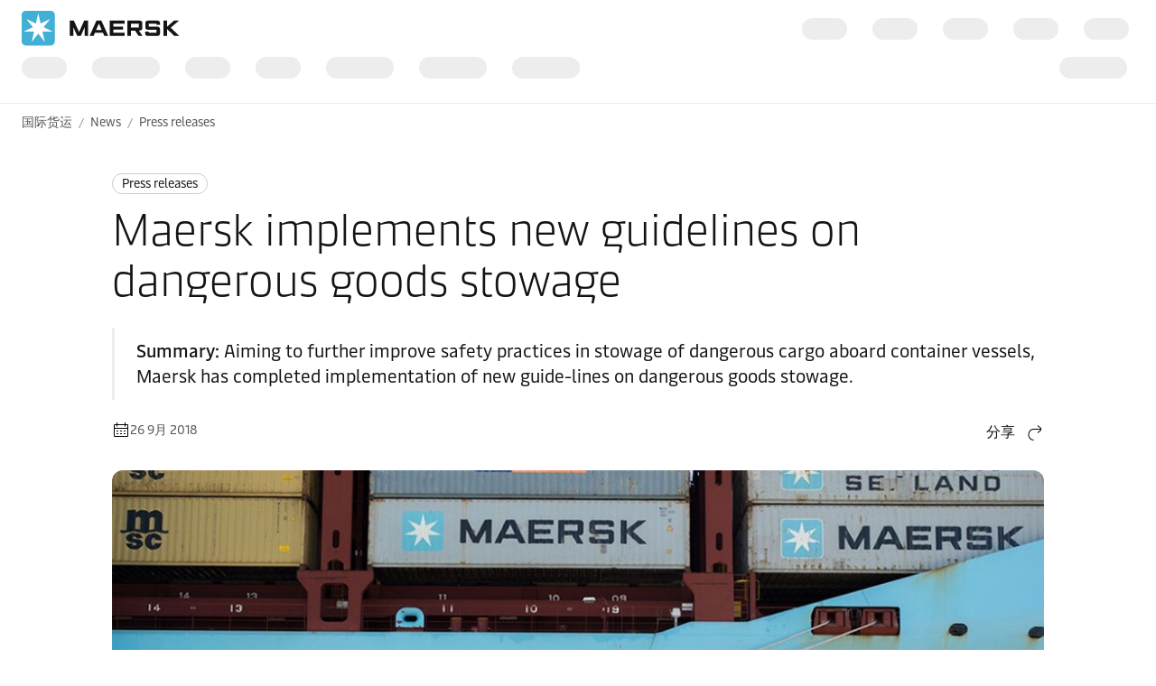

--- FILE ---
content_type: text/html; charset=utf-8
request_url: https://www.maersk.com.cn/news/articles/2018/09/26/maersk-implements-new-guidelines-on-dangerous-goods-stowage
body_size: 7256
content:


<!DOCTYPE html>
<html lang="zh-hans" data-region="ue" data-version="1.0.9488.19954"  >
<head>
        <link rel="preconnect" href="https://assets.maerskline.com" />
        <link rel="dns-prefetch" href="https://assets.maerskline.com" />

    


    <title>Maersk implements new guidelines on dangerous goods stowage | Maersk</title>
<meta charset="utf-8">
<meta name="viewport" content="width=device-width, initial-scale=1.0">
<meta http-equiv="X-UA-Compatible" content="ie=edge">
    <meta http-equiv="content-language" content="zh-hans">



    <meta name="description" content="Aiming to further improve safety practices in stowage of dangerous cargo aboard container vessels, Maersk has completed implementation of new guide-lines on dangerous goods stowage." />

    <meta name="robots" content="max-image-preview:large" />



    <meta property="og:title" content="Maersk implements new guidelines on dangerous goods stowage" />

    <meta property="og:description" content="Aiming to further improve safety practices in stowage of dangerous cargo aboard container vessels, Maersk has completed implementation of new guide-lines on dangerous goods stowage." />



    <meta name="twitter:card" content="summary_large_image">



<script type="text/javascript" src="https://www.maersk.com.cn/resources/661aa649ef5c6487e59465f48d13b19892400114f7597"  ></script><script src="https://assets.maerskline.com/scp/visitor-min.js" defer ></script>

<link href="https://www.maersk.com/news/articles/2018/09/26/maersk-implements-new-guidelines-on-dangerous-goods-stowage" rel="canonical" />
<link href="https://www.maersk.com/news/articles/2018/09/26/maersk-implements-new-guidelines-on-dangerous-goods-stowage" hreflang="en" rel="alternate" />
<link href="https://www.maersk.com/news/articles/2018/09/26/maersk-implements-new-guidelines-on-dangerous-goods-stowage" hreflang="x-default" rel="alternate" />




    <link rel="shortcut icon" href="/Assets_sc9/Maersk/favicon.ico?v=1" type="image/x-icon">

        <!-- Google Tag Manager -->
        <script>dataLayer = [{ 'lang': 'zh' }];</script>
        <script>(function (w, d, s, l, i) { w[l] = w[l] || []; w[l].push({ 'gtm.start': new Date().getTime(), event: 'gtm.js' }); var f = d.getElementsByTagName(s)[0], j = d.createElement(s), dl = l != 'dataLayer' ? '&l=' + l : ''; j.async = true; j.src = '//www.googletagmanager.com/gtm.js?id=' + i + dl; f.parentNode.insertBefore(j, f); })(window, document, 'script', 'dataLayer', 'GTM-M8MNST');</script>
        <!-- End Google Tag Manager -->

    <link rel="stylesheet" href="https://assets.maerskline.com/mds/fonts/fonts-cdn.css" />
<link rel="stylesheet" href="https://assets.maerskline.com/mds/latest/design-tokens/maersk/light/css/design-tokens-px.min.css"/>
    <link href="/Assets_sc9/Maersk/css/maeu.css?v=1.0.9488.19954.29" rel="stylesheet" />


<script src="/Assets_sc9/Maersk/scripts/main.js?v=1.0.9488.19954.29" defer></script>
    


    <script>
        window.projectServices = {
            ASSETS_ENV: "prod",
            brand: "maeu",
            version: "stable",
            disableOpacityChange: true
        };
    </script>
    <script type="text/javascript" src="https://assets.maerskline.com/integrated-global-nav/2/loader.js"></script>

    <meta property="itemId" content="{0CA0EC71-FF84-49E9-BC56-914AC5369B31}" />
    <meta property="pageType" content="NewsArticle" />
    <meta property="pageGroup" content="News" />
</head>
<body class="">
    <!-- Google Tag Manager -->
    <noscript><iframe src="//www.googletagmanager.com/ns.html?id=GTM-M8MNST" height="0" width="0" style="display:none;visibility:hidden"></iframe></noscript>
    <!-- End Google Tag Manager -->
        <header id="ign-header" class="ign-header"></header>

        <div role="main" id="main">
            <div class="page p-page">
                
<div class="p-page__section theme--light" data-deep-link="BreadcrumbBar" data-r-name="Breadcrumb Bar" data-r-ds="Back And Social Bar">
    <div class="p-page__section__outer">
        <div class="p-page__section__inner p-page__section__inner--none">
            <div class="p-section__breadcrumb p-section__breadcrumb--large ">
                    <ul class="p-section__breadcrumb__crumbs">
                                <li class="p-section__breadcrumb__crumbs__item">
                                    <a href="/" title="国际货运" class="p-section__breadcrumb__crumbs__link">
                                        国际货运
                                    </a>
                                </li>
                                <li class="p-section__breadcrumb__crumbs__item p-section__breadcrumb__crumbs__item--more">
                                    <a href="#" title="..." class="p-section__breadcrumb__crumbs__link p-section__breadcrumb__crumbs__link--trigger">
                                        ...
                                    </a>
                                    <ul class="p-section__breadcrumb__menu">
                                            <li class="p-section__breadcrumb__menu__item chain">
                                                <a href="/news" title="" class="p-section__breadcrumb__menu__link">
                                                    News
                                                </a>
                                            </li>
                                            <li class="p-section__breadcrumb__menu__item parent">
                                                <a href="/news/category/press-releases" title="" class="p-section__breadcrumb__menu__link">
                                                    Press releases
                                                </a>
                                            </li>
                                    </ul>
                                </li>
                                <li class="p-section__breadcrumb__crumbs__item chain">
                                    <a href="/news" title="" class="p-section__breadcrumb__crumbs__link">
                                        News
                                    </a>
                                </li>
                                <li class="p-section__breadcrumb__crumbs__item parent">
                                    <a href="/news/category/press-releases" title="" class="p-section__breadcrumb__crumbs__link">
                                        Press releases
                                    </a>
                                </li>
                    </ul>
            </div>
        </div>
    </div>

<script type="application/ld+json">{"@context":"https://schema.org","@type":"BreadcrumbList","itemListElement":[{"@type":"ListItem","position":1,"name":"国际货运","item":"https://www.maersk.com/zh-cn/"},{"@type":"ListItem","position":2,"name":"News","item":"https://www.maersk.com/zh-cn/news"},{"@type":"ListItem","position":3,"name":"Press releases","item":"https://www.maersk.com/zh-cn/news/category/press-releases"}]}</script></div>

<div class="p-page__section theme--light p-page__section--content--default" data-deep-link="ContentSection" data-r-name="Content Section" data-r-local="">
    <div class="p-page__section__outer">
        <div class="p-page__section__inner ">

<div class="p-section__article__meta p-page__section__child" data-deep-link="NewsArticleHeader" data-r-name="News Article Header" data-r-local="">
    <div class="p-section__article__meta__wrapper p-section__article__meta__child">
        <a href="/news/category/press-releases" class="p-section__article__meta__category p-section__article__meta__child">
Press releases        </a>
        <h1 class="p-section__article__meta__title p-section__article__meta__child font--display-4">Maersk implements new guidelines on dangerous goods stowage</h1>
            <div class="p-section__article__meta__summary p-section__article__meta__child p-section__article__meta__child--large">
                <strong>Summary: </strong>Aiming to further improve safety practices in stowage of dangerous cargo aboard container vessels, Maersk has completed implementation of new guide-lines on dangerous goods stowage.
            </div>
                <div class="p-section__article__meta__row p-section__article__meta__child p-section__article__meta__child--large">
            <div class="p-section__article__meta__specs">
                <div class="p-section__article__meta__specs__item">
                    <div class="icon" aria-hidden="true"><!--/designsystem/icons/svg/20px/c/mi-calendar--><svg xmlns="http://www.w3.org/2000/svg" width="20" height="20" viewbox="0 0 20 20"><path fill-rule="evenodd" d="M2 5a1 1 0 0 1 1-1h14a1 1 0 0 1 1 1v12a1 1 0 0 1-1 1H3a1 1 0 0 1-1-1V5zm15 0H3v12h14V5z" clip-rule="evenodd"></path><path fill-rule="evenodd" d="M17.5 9h-15V8h15v1zM7 12H5v-1h2v1zM11 12H9v-1h2v1zM15 12h-2v-1h2v1zM7 15H5v-1h2v1zM11 15H9v-1h2v1zM15 15h-2v-1h2v1zM14 6.5V2h1v4.5h-1zM5 6.5V2h1v4.5H5z" clip-rule="evenodd"></path></svg></div>
26 9月 2018                </div>
            </div>

                <div class="dropdown p-section__article__meta__share dropdown--right--tablet" data-toggle="dropdown">
                        <button class="dropdown__toggle dropdown__toggle--with--icon" type="button" id="dropdownMenuButton" data-toggle="dropdown" aria-haspopup="true" aria-expanded="false">
        <span class="dropdown__toggle__label">
            分享
        </span>
<div class="icon dropdown__toggle__icon" aria-hidden="true"><!--/designsystem/icons/svg/20px/a/mi-arrow-curved-up-right--><svg xmlns="http://www.w3.org/2000/svg" width="20" height="20" viewbox="0 0 20 20"><path fill-rule="evenodd" d="M16 4.73l-3.325-2.85.65-.76 3.326 2.85a1 1 0 0 1 .349.76v1.54a1 1 0 0 1-.35.759l-3.325 2.85-.65-.759L16 6.27V6H8.5c-2.721 0-5 2.42-5 5.5s2.279 5.5 5 5.5v1c-3.354 0-6-2.952-6-6.5S5.146 5 8.5 5H16v-.27z" clip-rule="evenodd"></path></svg></div>    </button>
    <div class="dropdown__menu" aria-labelledby="dropdownMenuButton">
                <a href="https://linkedin.com/sharing/share-offsite/?url=https%3a%2f%2fwww.maersk.com.cn%2fnews%2farticles%2f2018%2f09%2f26%2fmaersk-implements-new-guidelines-on-dangerous-goods-stowage" class="dropdown__item dropdown__item--icon" title="Share via LinkedIn">
                        <img src="/~/media_sc9/project/common/shareicons/linkedin.svg?h=500&amp;w=700&amp;hash=64289C58883125E57FDE9E0FC295FD4B" class="dropdown__item__icon">
                    LinkedIn
                </a>
                <a href="https://www.maersk.com/share-via-wechat?url=https%3a%2f%2fwww.maersk.com.cn%2fnews%2farticles%2f2018%2f09%2f26%2fmaersk-implements-new-guidelines-on-dangerous-goods-stowage" class="dropdown__item dropdown__item--icon" title="Share via WeChat">
                        <img src="/~/media_sc9/project/common/shareicons/wechat.svg?h=500&amp;w=700&amp;hash=FB470B0785053C06B4C0751420581BD3" class="dropdown__item__icon">
                    WeChat
                </a>
    </div>

                </div>

<script type="application/ld+json">{"@context":"https://schema.org","@type":"NewsArticle","headline":"Maersk implements new guidelines on dangerous goods stowage","image":["https://www.maersk.com/~/media_sc9/maersk/news/press-releases/images/2018/09/maersk-implements-new-guidelines-on-dangerous-goods-stowage_1024x586_v1.jpg"],"datePublished":"2018-09-26T00:00:00.0000000Z","dateModified":"2024-07-20T14:52:38.0000000Z","author":[{"@type":"Organization","name":"Maersk"}]}</script>        </div>
    </div>
        <figure class="media-image media-image--16x9 media-image--loaded p-section__article__meta__child p-section__article__meta__child--large ">
            <div class="media-image__placeholder">

    <img src="/~/media_sc9/maersk/news/press-releases/images/2018/09/maersk-implements-new-guidelines-on-dangerous-goods-stowage_1024x586_v1.jpg?w=1056&amp;hash=01D161B4D1696DDA72C6A3AFCF30C985" alt="Maersk implements new guidelines on dangerous goods stowage" class="media-image__asset" loading="eager">
            </div>

        </figure>
</div>
<div class="rich-text p-page__section__child  " data-deep-link="RichText" data-r-name="Rich Text" data-r-ds="Rich Text 01" data-r-local="">
    <p>After a thorough review of current safety practices and policies in the stowage of dangerous cargo, Maersk has now completed implementation of new guidelines to improve safety across its container vessel fleet.</p>
<p>Following the tragic fire aboard Maersk Honam in March this year, Maersk took measures and implemented additional preliminary guidelines for stowage of dangerous goods. The company evaluated over 3,000 United Nations (UN) numbers of hazardous materials in order to further understand and improve dangerous cargo stowage onboard container vessels and developed a new set of principles called Risk Based Dangerous Goods Stowage.</p>
<p>Together with the American Bureau of Shipping (ABS), Maersk called for a workshop with other industry stakeholders to conduct a comprehensive Hazard Identification study that validated these new guidelines which have now been implemented across Maersk Line’s fleet of more than 750 vessels. The Risk Based Dangerous Goods Stowage principles have also been presented to the International Maritime Organization (IMO) as well as the Danish Maritime Authorities.</p>
<p>“All cargo aboard Maersk Honam was accepted as per the requirements of the International Maritime Dangerous Goods Code and stowed onboard the vessel accordingly. Despite this, as the fire originated in a cargo hold in front of the accommodation which held several containers with dangerous goods, it had an unbearably tragic outcome,” says Ole Graa Jakobsen, Head of Fleet Technology at Maersk.</p>
<p>“This clearly showed us that the international regulations and practices with regards to dangerous goods stowage needs to be reviewed in order to optimally protect crew, cargo, environment and vessels.”</p>
<p>The Risk Based Dangerous Goods Stowage principles have been developed with the aim of minimising risk to crew, cargo, environment and vessel in case a fire develops. The different container vessel designs were reviewed from a risk mitigation perspective and ultimately six different risk zones defined.</p>
<p>Cargo covered under the International Maritime Dangerous Goods Code will no longer be stowed next to accommodation and main propulsion plant which is defined as the zone with the lowest risk tolerance. Similarly, risk tolerance will be low below deck and in the middle of the vessel, whereas the risk tolerance will be higher on deck fore and aft. Utilising statistics on container fires in the Cargo Incident Notification System (CINS), Maersk defined which UN numbers can be stored in each risk zone.</p>
<p>Maersk will continue to review its rules and policies for accepting dangerous goods and assess how to further improve them. Together with other members of the CINS, Maersk is seeking to channel these experiences into developing new industry best practices:</p>
<p>“Container ship fires are a problem for our entire industry and we intend to share and discuss our learnings from this thorough review within relevant industry forums. We very much believe that discussions, views and insights among container carriers can further improve fire safety in our industry,” says Ole Graa Jakobsen. </p>
<p>“We aim for long term improvements by reviewing our systems and then designing an end-to-end process that is safe for our seafarers and smooth for our customers.”</p>
<p>In the coming months, a review aimed at creating best management practices for dangerous goods stowage will be undertaken with participation from ABS, Lloyds Register, the International Group of PandI Clubs, National Cargo Bureau, the TT Club and Exis Technologies. Once the project is completed the best management practices will be published and presented to the International Maritime Organisation (IMO).</p>
<h3>Background: Maersk Honam fire in the Indian Ocean</h3>
<p>On Tuesday 6 March 2018, the Maersk liner vessel Maersk Honam reported a serious fire. The crew managed to release the vessels’ CO2 system into the cargo hold. Regrettably that did not stop the fire. Maersk Honam was carrying dangerous goods in the cargo hold where the fire originated, however at this time, there is no evidence to suggest that dangerous goods caused the fire. All cargo was accepted as per the requirements of the International Maritime Dangerous Goods Code and stowed onboard the vessel accordingly. Five crew members lost their lives in course of the incident. Maersk is still awaiting the investigation to establish the root cause of the fire in the cargo hold.</p>
</div><div class="downloads p-page__section__child  " data-deep-link="DownloadList" data-r-name="Download List" data-r-ds="Download List" data-r-local="">
        <h2 class="font--display-2 downloads__title">Downloads</h2>
    <div class="downloads__files">
                    <div class="downloads__file">
                        <a class="downloads__file__link" href="/~/media_sc9/maersk/news/press-releases/files/2018/09/press-release-maersk-implements-new-guidelines-on-dangerous-goods-stowage_v1.pdf" download="">
                                <figure class="media-image media-image--1x1 media-image--loaded downloads__file__image">
                                    <div class="media-image__placeholder">
                                        <img src="/~/media_sc9/project/maersk/images/download-file-thumbnails/download-pdf.png?h=128&amp;w=128&amp;hash=CC9C3B2BC3FBD6541A0CBA72AF281F52" data-src="/~/media_sc9/project/maersk/images/download-file-thumbnails/download-pdf.png?h=128&amp;w=128&amp;hash=CC9C3B2BC3FBD6541A0CBA72AF281F52" alt="" class="media-image__asset">
                                    </div>
                                </figure>
                            <div class="downloads__file__text">
                                <div class="downloads__file__label">Download Press Release</div>
                                    <div class="downloads__file__meta">PDF (102KB)</div>
                            </div>
                            <div class="downloads__file__icon" aria-hidden="true"><!--/designsystem/icons/svg/24px/t/mi-tray-arrow-down--><svg xmlns="http://www.w3.org/2000/svg" width="24" height="24" viewbox="0 0 24 24"><path fill-rule="evenodd" d="M11 16h-.275l-3.851-4.332-.748.664 3.851 4.332a1 1 0 0 0 .748.336h1.55a1 1 0 0 0 .748-.336l3.85-4.332-.747-.664L12.276 16H12V3h-1v13zm-9 3v-5h1v5a1 1 0 0 0 1 1h15a1 1 0 0 0 1-1v-5h1v5a2 2 0 0 1-2 2H4a2 2 0 0 1-2-2z" clip-rule="evenodd"></path></svg></div>
                        </a>
                    </div>
    </div>
</div>        </div>
    </div>
</div>

                    <div class="p-page__section p-page__section theme--light  " data-deep-link="ArticleTags" data-r-name="Article Tags" data-r-local="" data-r-track="">
        <div class="p-page__section__outer">
            <div class="p-page__section__inner p-page__section__inner--small">
                <div class="p-section__article-tags">
                    <h2 class="p-section__article-tags__title">Explore more on these topics</h2>
                        <div class="p-section__article-tags__list">
                                <a class="p-section__article-tags__list__item" href="/industry-sectors/dangerous-cargo#RelatedNewsCarousel" data-track-button="">
                                    Dangerous Cargo
                                </a>
                        </div>
                </div>
            </div>
        </div>
    </div>
    <div class="p-page__section theme--light " data-deep-link="RelatedNewsCarousel" data-r-name="Related News Carousel" data-r-local="">
        <div class="p-page__section__outer">
            <div class="p-page__section__inner ">
                <div class="p-section__related-articles   ">

                    <div class="p-section__related-articles__header">
                        <h2 class="font--display-2 p-section__related-articles__title">

相关文章                        </h2>

                            <a href="/news/filter?matchAll=false&amp;category=Press%20releases&amp;tag=Dangerous%20Cargo" class="button button--tertiary p-section__news__more-news p-section__related-articles__more">
查看所有新闻                            </a>

                    </div>


                        <div class="p-section__related-articles__slides">
                            <div class="carousel carousel--show--all carousel--3 carousel--active carousel--hint" data-toggle="carousel-related-articles" data-max="3">
                                <button class="carousel__nav carousel__nav--previous" tabindex="-1">
                                    上一个
                                    <div class="icon carousel__nav__icon" aria-hidden="true"><!--/designsystem/icons/svg/24px/a/mi-arrow-left--><svg xmlns="http://www.w3.org/2000/svg" width="24" height="24" viewbox="0 0 24 24"><path fill-rule="evenodd" d="M5.336 10.977l4.332-3.851.664.747L6 11.724V12h13v1H6v.275l4.332 3.851-.664.747-4.332-3.85A1 1 0 0 1 5 13.275v-1.55a1 1 0 0 1 .336-.748z" clip-rule="evenodd"></path></svg></div>
                                </button>
                                <button class="carousel__nav carousel__nav--next" tabindex="-1">
                                    下一页
                                    <div class="icon carousel__nav__icon" aria-hidden="true"><!--/designsystem/icons/svg/24px/a/mi-arrow-right--><svg xmlns="http://www.w3.org/2000/svg" width="24" height="24" viewbox="0 0 24 24"><path fill-rule="evenodd" d="M18 11.724l-4.332-3.85.664-.748 4.332 3.85a1 1 0 0 1 .336.748v1.551a1 1 0 0 1-.336.748l-4.332 3.85-.664-.747L18 13.276V13H5v-1h13v-.276z" clip-rule="evenodd"></path></svg></div>
                                </button>
                                <div class="carousel__slides">
                                    <div class="carousel__mask carousel__mask--left"></div>
                                    <div class="carousel__mask carousel__mask--right"></div>
                                    <div class="carousel__runner">
                                                <div class="carousel__slide">
                                                    <div class="p-section__related-articles__slide">
                                                        <div class="p-section__news__teaser">
                                                            <div class="p-section__news__teaser__content">
                                                                <a href="/news/category/press-releases" class="p-section__news__teaser__category p-section__news__teaser__content__child">
                                                                    Press releases
                                                                </a>
                                                                <a href="/news/articles/2026/01/23/maersk-appoints-charles-van-der-steene-managing-director-india-middle-east-africa" class="font--display-1 p-section__news__teaser__title p-section__news__teaser__content__child">
                                                                    <span class="p-section__news__teaser__title__line" title="Maersk appoints Charles van der Steene as its new Managing Director for the Indian Subcontinent, Middle East &amp; Africa" truncate="">
                                                                        Maersk appoints Charles van der Steene as its new Managing Director for the Indian Subcontinent, Middle East &amp; Africa
                                                                    </span>
                                                                </a>
                                                                <div href="/news/articles/2026/01/23/maersk-appoints-charles-van-der-steene-managing-director-india-middle-east-africa" class="p-section__news__teaser__timestamp p-section__news__teaser__content__child">
                                                                    23 Jan 2026
                                                                </div>
                                                            </div>
                                                        </div>
                                                    </div>
                                                </div>
                                                <div class="carousel__slide">
                                                    <div class="p-section__related-articles__slide">
                                                        <div class="p-section__news__teaser">
                                                            <div class="p-section__news__teaser__content">
                                                                <a href="/news/category/press-releases" class="p-section__news__teaser__category p-section__news__teaser__content__child">
                                                                    Press releases
                                                                </a>
                                                                <a href="/news/articles/2026/01/15/maersk-mecl-service-returns-trans-suez-route" class="font--display-1 p-section__news__teaser__title p-section__news__teaser__content__child">
                                                                    <span class="p-section__news__teaser__title__line" title="Maersk’s MECL service returns to trans-Suez route" truncate="">
                                                                        Maersk’s MECL service returns to trans-Suez route
                                                                    </span>
                                                                </a>
                                                                <div href="/news/articles/2026/01/15/maersk-mecl-service-returns-trans-suez-route" class="p-section__news__teaser__timestamp p-section__news__teaser__content__child">
                                                                    15 Jan 2026
                                                                </div>
                                                            </div>
                                                        </div>
                                                    </div>
                                                </div>
                                                <div class="carousel__slide">
                                                    <div class="p-section__related-articles__slide">
                                                        <div class="p-section__news__teaser">
                                                            <div class="p-section__news__teaser__content">
                                                                <a href="/news/category/press-releases" class="p-section__news__teaser__category p-section__news__teaser__content__child">
                                                                    Press releases
                                                                </a>
                                                                <a href="/news/articles/2026/01/12/guillaume-sauzedde-regional-managing-director-europe" class="font--display-1 p-section__news__teaser__title p-section__news__teaser__content__child">
                                                                    <span class="p-section__news__teaser__title__line" title="Guillaume Sauzedde takes over as Regional Managing Director for Europe" truncate="">
                                                                        Guillaume Sauzedde takes over as Regional Managing Director for Europe
                                                                    </span>
                                                                </a>
                                                                <div href="/news/articles/2026/01/12/guillaume-sauzedde-regional-managing-director-europe" class="p-section__news__teaser__timestamp p-section__news__teaser__content__child">
                                                                    12 Jan 2026
                                                                </div>
                                                            </div>
                                                        </div>
                                                    </div>
                                                </div>
                                                <div class="carousel__slide">
                                                    <div class="p-section__related-articles__slide">
                                                        <div class="p-section__news__teaser">
                                                            <div class="p-section__news__teaser__content">
                                                                <a href="/news/category/press-releases" class="p-section__news__teaser__category p-section__news__teaser__content__child">
                                                                    Press releases
                                                                </a>
                                                                <a href="/news/articles/2025/12/30/maersk-names-ditlev-blicher-new-regional-president-north-america" class="font--display-1 p-section__news__teaser__title p-section__news__teaser__content__child">
                                                                    <span class="p-section__news__teaser__title__line" title="Maersk names Ditlev Blicher as new Regional President for North America" truncate="">
                                                                        Maersk names Ditlev Blicher as new Regional President for North America
                                                                    </span>
                                                                </a>
                                                                <div href="/news/articles/2025/12/30/maersk-names-ditlev-blicher-new-regional-president-north-america" class="p-section__news__teaser__timestamp p-section__news__teaser__content__child">
                                                                    30 Dec 2025
                                                                </div>
                                                            </div>
                                                        </div>
                                                    </div>
                                                </div>
                                                <div class="carousel__slide">
                                                    <div class="p-section__related-articles__slide">
                                                        <div class="p-section__news__teaser">
                                                            <div class="p-section__news__teaser__content">
                                                                <a href="/news/category/press-releases" class="p-section__news__teaser__category p-section__news__teaser__content__child">
                                                                    Press releases
                                                                </a>
                                                                <a href="/news/articles/2025/12/17/maersk-enhances-connectivity-americas-manzanillo-depot" class="font--display-1 p-section__news__teaser__title p-section__news__teaser__content__child">
                                                                    <span class="p-section__news__teaser__title__line" title="Maersk Enhances Connectivity Across the Americas with New Manzanillo Depot" truncate="">
                                                                        Maersk Enhances Connectivity Across the Americas with New Manzanillo Depot
                                                                    </span>
                                                                </a>
                                                                <div href="/news/articles/2025/12/17/maersk-enhances-connectivity-americas-manzanillo-depot" class="p-section__news__teaser__timestamp p-section__news__teaser__content__child">
                                                                    17 Dec 2025
                                                                </div>
                                                            </div>
                                                        </div>
                                                    </div>
                                                </div>
                                                <div class="carousel__slide">
                                                    <div class="p-section__related-articles__slide">
                                                        <div class="p-section__news__teaser">
                                                            <div class="p-section__news__teaser__content">
                                                                <a href="/news/category/press-releases" class="p-section__news__teaser__category p-section__news__teaser__content__child">
                                                                    Press releases
                                                                </a>
                                                                <a href="/news/articles/2025/12/12/maersk-appoints-robert-erni-as-chief-financial-officer" class="font--display-1 p-section__news__teaser__title p-section__news__teaser__content__child">
                                                                    <span class="p-section__news__teaser__title__line" title="A.P. Moller – Maersk appoints new Chief Financial Officer" truncate="">
                                                                        A.P. Moller – Maersk appoints new Chief Financial Officer
                                                                    </span>
                                                                </a>
                                                                <div href="/news/articles/2025/12/12/maersk-appoints-robert-erni-as-chief-financial-officer" class="p-section__news__teaser__timestamp p-section__news__teaser__content__child">
                                                                    12 Dec 2025
                                                                </div>
                                                            </div>
                                                        </div>
                                                    </div>
                                                </div>
                                                <div class="carousel__slide">
                                                    <div class="p-section__related-articles__slide">
                                                        <div class="p-section__news__teaser">
                                                            <div class="p-section__news__teaser__content">
                                                                <a href="/news/category/press-releases" class="p-section__news__teaser__category p-section__news__teaser__content__child">
                                                                    Press releases
                                                                </a>
                                                                <a href="/news/articles/2025/12/12/maersk-announces-changes-in-regional-leadership" class="font--display-1 p-section__news__teaser__title p-section__news__teaser__content__child">
                                                                    <span class="p-section__news__teaser__title__line" title="Change of guard in A.P. Moller – Maersk regional leadership" truncate="">
                                                                        Change of guard in A.P. Moller – Maersk regional leadership
                                                                    </span>
                                                                </a>
                                                                <div href="/news/articles/2025/12/12/maersk-announces-changes-in-regional-leadership" class="p-section__news__teaser__timestamp p-section__news__teaser__content__child">
                                                                    12 Dec 2025
                                                                </div>
                                                            </div>
                                                        </div>
                                                    </div>
                                                </div>
                                                <div class="carousel__slide">
                                                    <div class="p-section__related-articles__slide">
                                                        <div class="p-section__news__teaser">
                                                            <div class="p-section__news__teaser__content">
                                                                <a href="/news/category/case-studies" class="p-section__news__teaser__category p-section__news__teaser__content__child">
                                                                    Case studies
                                                                </a>
                                                                <a href="/news/articles/2020/07/16/efficiency-meets-cost-savings" class="font--display-1 p-section__news__teaser__title p-section__news__teaser__content__child">
                                                                    <span class="p-section__news__teaser__title__line" title="Efficiency meets cost savings" truncate="">
                                                                        Efficiency meets cost savings
                                                                    </span>
                                                                </a>
                                                                <div href="/news/articles/2020/07/16/efficiency-meets-cost-savings" class="p-section__news__teaser__timestamp p-section__news__teaser__content__child">
                                                                    11 Dec 2025
                                                                </div>
                                                            </div>
                                                        </div>
                                                    </div>
                                                </div>
                                                <div class="carousel__slide">
                                                    <div class="p-section__related-articles__slide">
                                                        <div class="p-section__news__teaser">
                                                            <div class="p-section__news__teaser__content">
                                                                <a href="/news/category/case-studies" class="p-section__news__teaser__category p-section__news__teaser__content__child">
                                                                    Case studies
                                                                </a>
                                                                <a href="/news/articles/2020/07/13/lifestyle-brand-supply-chain-development" class="font--display-1 p-section__news__teaser__title p-section__news__teaser__content__child">
                                                                    <span class="p-section__news__teaser__title__line" title="Maersk helps a leading lifestyle and sportswear brand develop their supply chain" truncate="">
                                                                        Maersk helps a leading lifestyle and sportswear brand develop their supply chain
                                                                    </span>
                                                                </a>
                                                                <div href="/news/articles/2020/07/13/lifestyle-brand-supply-chain-development" class="p-section__news__teaser__timestamp p-section__news__teaser__content__child">
                                                                    11 Dec 2025
                                                                </div>
                                                            </div>
                                                        </div>
                                                    </div>
                                                </div>
                                                <div class="carousel__slide">
                                                    <div class="p-section__related-articles__slide">
                                                        <div class="p-section__news__teaser">
                                                            <div class="p-section__news__teaser__content">
                                                                <a href="/news/category/case-studies" class="p-section__news__teaser__category p-section__news__teaser__content__child">
                                                                    Case studies
                                                                </a>
                                                                <a href="/news/articles/2020/07/13/supply-chain-efficiency" class="font--display-1 p-section__news__teaser__title p-section__news__teaser__content__child">
                                                                    <span class="p-section__news__teaser__title__line" title="Overcoming speed-to-market issues with multiple shipping methods." truncate="">
                                                                        Overcoming speed-to-market issues with multiple shipping methods.
                                                                    </span>
                                                                </a>
                                                                <div href="/news/articles/2020/07/13/supply-chain-efficiency" class="p-section__news__teaser__timestamp p-section__news__teaser__content__child">
                                                                    11 Dec 2025
                                                                </div>
                                                            </div>
                                                        </div>
                                                    </div>
                                                </div>
                                                <div class="carousel__slide">
                                                    <div class="p-section__related-articles__slide">
                                                        <div class="p-section__news__teaser">
                                                            <div class="p-section__news__teaser__content">
                                                                <a href="/news/category/press-releases" class="p-section__news__teaser__category p-section__news__teaser__content__child">
                                                                    Press releases
                                                                </a>
                                                                <a href="/news/articles/2025/12/05/maersk-us-logistics-ground-freight-station-savannah" class="font--display-1 p-section__news__teaser__title p-section__news__teaser__content__child">
                                                                    <span class="p-section__news__teaser__title__line" title="Maersk Advances U.S. Logistics Network with New Ground Freight Station in Savannah, Georgia" truncate="">
                                                                        Maersk Advances U.S. Logistics Network with New Ground Freight Station in Savannah, Georgia
                                                                    </span>
                                                                </a>
                                                                <div href="/news/articles/2025/12/05/maersk-us-logistics-ground-freight-station-savannah" class="p-section__news__teaser__timestamp p-section__news__teaser__content__child">
                                                                    5 Dec 2025
                                                                </div>
                                                            </div>
                                                        </div>
                                                    </div>
                                                </div>
                                                <div class="carousel__slide">
                                                    <div class="p-section__related-articles__slide">
                                                        <div class="p-section__news__teaser">
                                                            <div class="p-section__news__teaser__content">
                                                                <a href="/news/category/press-releases" class="p-section__news__teaser__category p-section__news__teaser__content__child">
                                                                    Press releases
                                                                </a>
                                                                <a href="/news/articles/2025/12/01/maersk-appoints-thomas-theeuwes-managing-director-india-bangladesh-sri-lanka" class="font--display-1 p-section__news__teaser__title p-section__news__teaser__content__child">
                                                                    <span class="p-section__news__teaser__title__line" title="Maersk appoints Thomas Theeuwes as its new Managing Director for India, Bangladesh &amp; Sri Lanka" truncate="">
                                                                        Maersk appoints Thomas Theeuwes as its new Managing Director for India, Bangladesh &amp; Sri Lanka
                                                                    </span>
                                                                </a>
                                                                <div href="/news/articles/2025/12/01/maersk-appoints-thomas-theeuwes-managing-director-india-bangladesh-sri-lanka" class="p-section__news__teaser__timestamp p-section__news__teaser__content__child">
                                                                    1 Dec 2025
                                                                </div>
                                                            </div>
                                                        </div>
                                                    </div>
                                                </div>
                                    </div>
                                    <div class="carousel__pager"></div>
                                    <div class="carousel__progress"><div class="carousel__progress__bar"></div></div>
                                </div>
                            </div><!-- /carousel -->
                        </div>
                </div>
            </div>
        </div>
    </div>
<div class="p-page__section theme--light " data-deep-link="ThreeActionCardsContainer" data-r-name="Three Action Cards Container" data-r-ds="Three Action Cards Container - Shared">
    <div class="p-page__section__outer">
        <div class="p-page__section__inner ">
    <div class="p-section__heading p-page__section__child p-section__heading--left ">
            <div class="p-section__heading__content">
                
            <div class="heading ">
                <h2 class="font--display-3">
                无论您需要什么，我们都可以随时为您提供帮助
                </h2>
            </div>

            </div>
            </div>
            <div class="p-section__action-cards p-section__action-cards--3  p-page__section__child ">   
                <div class="p-section__action-cards__row">
<div class="action-card  action-card--with--icon" data-deep-link="TextandButtonsActionCard" data-r-name="Text and Buttons Action Card" data-r-ds="Action Card Text Solutions">
    <div class="action-card__border">
        <div class="action-card__spacer">
            <div class="action-card__copy">
                <div class="action-card__title">
                        <figure class="media-image media-image--1x1 action-card__title__icon">
                            <div class="media-image__placeholder">
                                
    <img src="[data-uri]" data-src="/~/media_sc9/maersk/shared-files/icons/positive/action-cards/solutions_pictogram.svg?w=1000&amp;hash=09B49BA783E97D02C844292302BA7DC4" alt="解决方案" class="media-image__asset">

                            </div>
                        </figure>
                                            <h3 class="action-card__title__text">
                            解决方案
                        </h3>
                </div>
                    <div class="rich-text action-card__rich-text">
                        我们满足从供应链一端到另一端的客户需求。
                    </div>
            </div>
            <div class="action-card__trigger">
                    <div class="button-group ">
<a class="button button-group__button button--primary" id="95dbba8edc4f4ad3b418b47d954affdb-button1" data-action="primary" title="我们的解决方案" data-action-tag="ga-solutions | https://www.maersk.com/news/articles/2018/09/26/maersk-implements-new-guidelines-on-dangerous-goods-stowage" href="/solutions">解决方案</a>    </div>

            </div>
        </div>
    </div>
</div><div class="action-card  action-card--with--icon" data-deep-link="TextandButtonsActionCard" data-r-name="Text and Buttons Action Card" data-r-ds="Action Card Text Contact">
    <div class="action-card__border">
        <div class="action-card__spacer">
            <div class="action-card__copy">
                <div class="action-card__title">
                        <figure class="media-image media-image--1x1 action-card__title__icon">
                            <div class="media-image__placeholder">
                                
    <img src="[data-uri]" data-src="/~/media_sc9/maersk/shared-files/icons/positive/action-cards/headset_pictogram_v1.svg?w=1000&amp;hash=BB2148DD68A9739B6A6A0399FE37604A" alt="联系我们" class="media-image__asset">

                            </div>
                        </figure>
                                            <h3 class="action-card__title__text">
                            联系我们
                        </h3>
                </div>
                    <div class="rich-text action-card__rich-text">
                        我们的专家团队随时为您服务。
                    </div>
            </div>
            <div class="action-card__trigger">
                    <div class="button-group ">
<a class="button button-group__button button--primary" id="eb867a39e1744e7980c74417dcc63766-button1" data-action="primary" title="联系我们" data-action-tag="ga-contact-us | https://www.maersk.com/news/articles/2018/09/26/maersk-implements-new-guidelines-on-dangerous-goods-stowage" href="/contact/">联系我们</a>    </div>

            </div>
        </div>
    </div>
</div><div class="action-card  action-card--with--icon" data-deep-link="TextandButtonsActionCard" data-r-name="Text and Buttons Action Card" data-r-ds="Action Card Text Ready to ship">
    <div class="action-card__border">
        <div class="action-card__spacer">
            <div class="action-card__copy">
                <div class="action-card__title">
                        <figure class="media-image media-image--1x1 action-card__title__icon">
                            <div class="media-image__placeholder">
                                
    <img src="[data-uri]" data-src="/~/media_sc9/maersk/shared-files/icons/positive/action-cards/find-prices_pictogram_v2.svg?w=1000&amp;hash=DA2C47934277A60E94582047D8D5506B" alt="查询价格" class="media-image__asset">

                            </div>
                        </figure>
                                            <h3 class="action-card__title__text">
                            准备好运送货物？
                        </h3>
                </div>
                    <div class="rich-text action-card__rich-text">
                        查询航运及内陆运输费率。
                    </div>
            </div>
            <div class="action-card__trigger">
                    <div class="button-group ">
<a class="button button-group__button button--primary" id="20748e5cf4d240bfb14139d44fd40a7c-button1" data-action="primary" title="Find a price" data-action-tag="ga-find-a-price | https://www.maersk.com/news/articles/2018/09/26/maersk-implements-new-guidelines-on-dangerous-goods-stowage" href="/prices-and-quotes">查询价格</a><a class="button button-group__button button--tertiary" id="20748e5cf4d240bfb14139d44fd40a7c-button2" data-action="secondary" title="立即订舱" data-action-tag="ga-book-now | https://www.maersk.com/news/articles/2018/09/26/maersk-implements-new-guidelines-on-dangerous-goods-stowage" href="/booking/new">立即订舱</a>    </div>

            </div>
        </div>
    </div>
</div>                </div>
            </div>
        </div>
    </div>
</div>
    <div class="exit theme--light exit--with--media " data-options="%7b%22max%22%3a3%2c%22key%22%3a%22Newsletter%22%2c%22flagCheckActive%22%3atrue%2c%22flagCheck%22%3a%22%5bscp%5dnewsletter%22%2c%22desktopTimeoutActive%22%3atrue%2c%22desktopTimeout%22%3a%2260%22%2c%22desktopBoundsActive%22%3atrue%2c%22desktopBounds%22%3a%221%22%2c%22desktopBlurActive%22%3atrue%2c%22desktopBlur%22%3a%222%22%2c%22desktopBackActive%22%3afalse%2c%22mobileTimeoutActive%22%3atrue%2c%22mobileTimeout%22%3a%2260%22%2c%22mobileBlurActive%22%3atrue%2c%22mobileBlur%22%3a%221%22%2c%22mobileBackActive%22%3atrue%7d" data-deep-link="ExitIntentNewsletter" data-r-name="ExitIntentNewsletter" data-r-ds="Newsletter">
        <div class="exit__mask"></div>
        <div class="exit__window">
                <div class="exit__media" style="background-image: url(/~/media_sc9/maersk/news/newsletter-signup_1280x853.jpg?h=853&amp;w=1280&amp;hash=1D8857F8588D08A87A21130519FCA331)"></div>
            <div class="exit__content">
                <button class="exit__close">
                    <div class="icon exit__close__icon" aria-hidden="true"><!--/designsystem/icons/svg/20px/t/mi-times--><svg xmlns="http://www.w3.org/2000/svg" width="20" height="20" viewbox="0 0 20 20"><path fill-rule="evenodd" d="M10 9.293l3.646-3.647.708.708L10.707 10l3.647 3.646-.707.708L10 10.707l-3.646 3.647-.708-.707L9.293 10 5.646 6.354l.708-.708L10 9.293z" clip-rule="evenodd"></path></svg></div>
                </button>
                <div class="exit__form__stage--1">
                        <div class="exit__subtitle">关注最新动态</div>
                                            <div class="exit__title font--display-2">注册订阅马士基新闻与洞察</div>
                                            <div class="exit__text">收取直接发送至您收件箱的有关供应链趋势的宝贵信息，在业内保持一路领先</div>


<form target="_self" action="https://api.maersk.com/cms-forms/newsletter?carrierCode=MAEU" class="form no-validation" autocomplete="off" method="post" async="" smart="" novalidate="">
    <input name="FormId" value="{2F684BF2-F2CF-40B4-B3C3-FDE9DAD571FF}" hidden="">
    <input name="PageId" value="{0CA0EC71-FF84-49E9-BC56-914AC5369B31}" hidden="">
    <input name="VisitorGuid" value="" hidden="">
    <input name="TermsAccepted" type="checkbox" hidden="" checked="">
    <fieldset class="form-fieldset">
        <div class="form-input">
            <input type="email" placeholder="输入电子邮箱地址" class="form-input__field" id="fld-email-exit" name="Email" autocorrect="off" autocapitalize="off" spellcheck="false" autofill="off" autocomplete="off" required="">
        </div>
        <label class="form-label form-label--error" for="fld-email-exit" id="fld-email-exit_error">
            需要一个有效的电子邮箱
        </label>
    </fieldset>
    <fieldset class="form-fieldset">
        <button type="submit" class="button button--secondary button--block">
            提交
        </button>
        <button class="exit__cancel" type="button">稍晚再联系</button>
    </fieldset>
    <input type="text" name="EmailAddr" value="" maxlength="100" no-validate="" autocomplete="off" style="display:none">
</form>

<div class="exit__info">
    <p>I agree to receive logistics related news and marketing updates by email, phone, messaging services (e.g. WhatsApp) and other digital platforms, including but not limited to social media (e.g., LinkedIn) from A. P. Moller-Maersk and its affiliated companies (see latest <a href="https://investor.maersk.com/financial-reports">company overview</a>). I understand that I can opt out of such Maersk communications at any time by clicking the unsubscribe link. To see how we use your personal data, please read our <a href="https://terms.maersk.com/privacy">Privacy Notification</a>.</p>
<p>By completing this form, you confirm that you agree to the use of your personal data by Maersk as described in our
 <a href="https://terms.maersk.com/privacy">Privacy Notification</a>.</p>
</div>                                    </div>

<div class="exit__form__stage--2">
    <div class="exit__title font--display-2">感谢您注册</div>
    <div class="exit__text">您现在已经注册接收新闻通讯。您很快将收到一封电子邮件，其中将说明如何对该新闻通讯进行偏好设置。</div>
    <div class="exit__success">
        已订阅
        <div class="icon exit__success__icon" aria-hidden="true"><!--/designsystem/icons/svg/20px/c/mi-check--><svg xmlns="http://www.w3.org/2000/svg" width="20" height="20" viewbox="0 0 20 20"><path fill-rule="evenodd" d="M15.927 5.76l-5.354 8.761A1 1 0 0 1 9.72 15H8.245a1 1 0 0 1-.79-.386l-3.35-4.307.79-.614L8.245 14H9.72l5.353-8.76.854.52z" clip-rule="evenodd"></path></svg></div>
    </div>

    <div class="exit__info">
        您可以随时取消订阅。
    </div>
</div>            </div>
        </div>
    </div>

            </div>
        </div>
    <script type="text/javascript"  src="/16ZnhEJUJLN1T/-W21Ar7ROOI/yNE/O1DcSVYikiVODm/Q3xo/TWVbP/GgkClcB"></script></body>
</html>